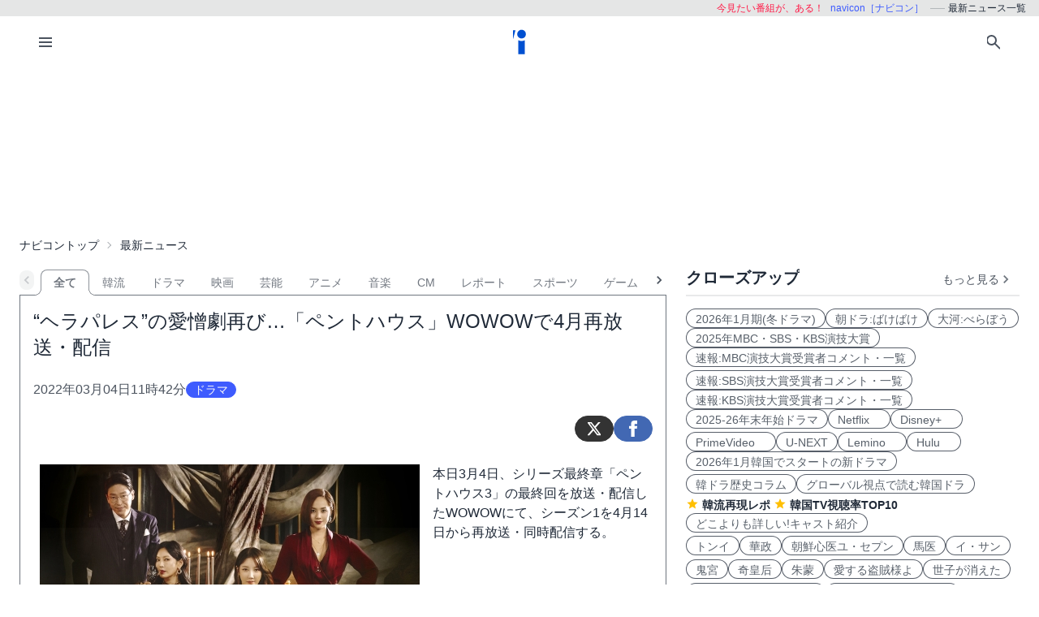

--- FILE ---
content_type: text/html; charset=UTF-8
request_url: https://navicon.jp/news/72512/
body_size: 13691
content:
<!DOCTYPE html>
<html lang="ja">

<head>
    <meta charset="utf-8">
<meta name="viewport" content="width=device-width, initial-scale=1.0, viewport-fit=cover">
<meta http-equiv="X-UA-Compatible" content="ie=edge">
<title>“ヘラパレス”の愛憎劇再び…「ペントハウス」WOWOWで4月再放送・配信 - ナビコン・ニュース</title>
<meta name="keywords" content="ニュース,最新,動画,ビデオ・オン・デマンド,VOD,配信,navicon,ナビコン">
<meta name="description" content="日本、韓国、中国、アジアなど海外のドラマ・映画、音楽（K-POP）、スポーツ、CMなどエンタメ、芸能最新情報を毎日発信しています。">
<meta name="robots" content="index,follow,max-image-preview:large">
<link rel="preconnect" href="https://navicon.jp">
<link rel="dns-prefetch" href="navicon.jp">
<link rel="preload" href="https://navicon.jp/img/svg/brand-navicon.svg" as="image">
<link rel="canonical" href="https://navicon.jp/news/72512/">
<!-- Google Tag Manager -->
<script>(function(w,d,s,l,i){w[l]=w[l]||[];w[l].push({'gtm.start':
new Date().getTime(),event:'gtm.js'});var f=d.getElementsByTagName(s)[0],
j=d.createElement(s),dl=l!='dataLayer'?'&l='+l:'';j.async=true;j.src=
'https://www.googletagmanager.com/gtm.js?id='+i+dl;f.parentNode.insertBefore(j,f);
})(window,document,'script','dataLayer','GTM-W7SSRKN');</script>
<!-- End Google Tag Manager -->    <link href="https://navicon.jp/css/styles.min.css?1766698861" rel="stylesheet" type="text/css">
<link href="https://navicon.jp/css/common.min.css?1725416118" rel="stylesheet" type="text/css">
<link rel="preload" href="https://navicon.jp/css/correction.css?1679812158" as="style" onload="this.onload=null;this.rel='stylesheet'">
<noscript><link href="https://navicon.jp/css/correction.css?1679812158" rel="stylesheet" type="text/css"></noscript>        <link rel="icon" type="image/vnd.microsoft.icon" href="https://navicon.jp/navicon.ico">
<meta property="og:image" content="https://navicon.jp/nimage2/072/512/pentohouse.jpg" />
<meta property="og:title" content="“ヘラパレス”の愛憎劇再び…「ペントハウス」WOWOWで4月再放送・配信" />
<meta property="og:description" content="本日3月4日、シリーズ最終章「ペントハウス3」の最終回を放送・配信したWOWOWにて、シーズン1を4月14日から再放送・同時配信する..." />
<meta name="twitter:card" content="summary_large_image" />
<meta name="twitter:site" content="@navicon" />
<meta name="twitter:image" content="https://navicon.jp/nimage2/072/512/pentohouse.jpg" /></head>

<body class="box-border bg-base-100 font-sans leading-normal tracking-normal scrollbar-hidden"
    style="visibility: hidden">
    <!-- Google Tag Manager (noscript) -->
<noscript><iframe src="https://www.googletagmanager.com/ns.html?id=GTM-W7SSRKN"
height="0" width="0" style="display:none;visibility:hidden"></iframe></noscript>
<!-- End Google Tag Manager (noscript) -->    	<div id="preflight" class="hidden w-full h-full bg-base-100 z-[999999] transition-all">
        <div role="status" class="flex w-full h-full justify-center items-center">
            <icon class="icon-navicon opacity-50" data-icon="humble" title="navicon［ナビコン］" aria-label="navicon［ナビコン］"></icon>
        </div>
    </div>
	<header id="globalHeader" class="flex flex-col items-center bg-base-100 w-full z-[9999] transition-all">
		<p id="catchPhrase" class="hidden md:flex justify-center lg:justify-end items-center h-5 w-full px-3 text-xs bg-base-300">
			<span class="px-1 text-secondary">今見たい番組が、ある！</span>
			<span class="px-1 text-primary">navicon［ナビコン］</span>
			<span class="px-1 text-base-content hidden lg:inline-block" data-prefix="hyphen">最新ニュース一覧</span>
		</p><!-- /#catchPhrase -->
		<div id="naviContainer" class="navbar container bg-base-100 mt-0">
			<div id="naviSubMenu" class="flex-none block">
				<label for="naviconDrawerToggle" class="btn btn-square btn-ghost">
					<icon class="icon-menu icon-xl"></icon>
				</label>
			</div><!-- /#naviSubMenu -->
			<div id="brandLogo" class="flex-1 flex justify-center">
				<a href="https://navicon.jp/" class="btn btn-link">
					<icon class="icon-navicon" data-icon="primary" title="navicon［ナビコン］" aria-label="navicon［ナビコン］" />
				</a>
			</div><!-- /#brandLogo -->
			<div id="naviMenu" class="flex-none flex flex-nowrap justify-end">
				<label id="searchBoxToggle" for="searchBox-modal" class="btn btn-square btn-ghost">
					<icon class="icon-search icon-xl"></icon>
				</label>
				<input type="checkbox" id="searchBox-modal" class="modal-toggle" />
					<label for="searchBox-modal" class="modal cursor-pointer z-[99999]">
		<label class="modal-box relative w-11/12 min-w-max" for="">
			<label for="searchBox-modal" class="btn btn-sm btn-ghost absolute right-2 top-2">
				<icon class="icon-times icon-lg"></icon>
			</label>
			<h3 class="text-lg font-bold px-4">番組を探す</h3>
			<div class="modalContent my-2 mx-4 min-h-max max-h-96 overflow-y-auto">
				<div class="flex flex-col justify-center items-start gap-4">
					<div class="mx-2 flex-none w-max">
						<select id="modalSelectBox1" onchange="navicon.shChange(this)" class="select select-bordered select-sm w-full max-w-xs">
							<option value="ナビコンニュース">ニュース</option>
<option value="ナビコンおすすめ">特集・２倍楽しむ</option>
<option value="韓流コーナー（韓ドラ）">韓国ドラマ</option>
<option value="" selected="selected">全て</option>
						</select>
					</div>
					<div class="mx-2 flex-none w-max">
						<select id="modalSelectBox2" onchange="navicon.redirectSearch(this)" class="select select-bordered select-sm w-full max-w-xs">
							<option value="全項目">全項目</option>
<option value="タイトル">タイトル</option>
<option value="スタッフ、キャスト">スタッフ、キャスト</option>
<option value="配信サイト">配信サイト</option>
						</select>
					</div>
					<div class="mx-2 flex-none w-11/12">
						<input type="text" id="modalSearchKeyword" placeholder="検索したいキーワード" value="" class="input input-bordered input-sm w-full max-w-xs">
					</div>
					<div class="mx-2 flex-none w-11/12 flex justify-start">
						<button id="modalSearchButton" class="btn btn-accent btn-sm flex flex-nowrap items-center gap-2" onclick="navicon.submitSearch(this)">
							<icon class="icon-search icon-lg icon-reverse"></icon>
							<span class="text-sm font-normal whitespace-nowrap">検索</span>
						</button>
					</div>
				</div>
				<form name="naviconsearch" id="naviconsearch" action="https://navicon.jp/search2.html" method="get">
					<input type="hidden" name="sc"  value="" />
					<input type="hidden" name="sc2" value="" />
					<input type="hidden" name="sw"  value="" />
				</form><!-- /#naviconsearch -->
			</div><!-- /.modalContent -->
		</label><!-- /.modal-box -->
	</label><!-- /.modal -->
			</div><!-- /#naviMenu -->
		</div><!-- /#naviContainer -->
	</header><!-- /#globalHeader -->
    <main id="mainContent" class="container my-0 mx-auto z-1 bg-base-100">

                <ad id="Banner728" content-type="adsbygoogle" include-script="head|//pagead2.googlesyndication.com/pagead/js/adsbygoogle.js||async" class="flex justify-center text-center" show-alt="false"><style>
    /*
    .mv-under_banner {
        display: block;
        width: 320px;
        height: 150px;
        margin: 0 auto;
    }
    @media (min-width: 501px) {
        .mv-under_banner {
            width: 468px;
            height: 200px;
        }
    }

    @media (min-width: 801px) {
        .mv-under_banner {
            width: 728px;
            height: 200px;
        }
    }
    */
    /* モバイル用（デフォルト） */
    .mv-under_banner {
        width: 360px;
        height: 100px;
    }

    /* タブレット用 */
    @media (min-width: 768px) {
        .mv-under_banner {
            width: 468px;
            height: 200px;
        }
    }

    /* PC用 */
    @media (min-width: 1024px) {
        .mv-under_banner {
            width: 728px;
            height: 200px;
        }
    }
</style>
<!--
<script async src="//pagead2.googlesyndication.com/pagead/js/adsbygoogle.js"></script>
<ins class="adsbygoogle mv-under_banner" data-ad-client="ca-pub-4582913068751622" data-ad-slot="5720720974"></ins>
<script>
    (adsbygoogle = window.adsbygoogle || []).push({});
</script>
-->
<script async src="https://pagead2.googlesyndication.com/pagead/js/adsbygoogle.js?client=ca-pub-4582913068751622"
    crossorigin="anonymous"></script>
<!-- DIS＿横長 -->
<ins class="adsbygoogle mv-under_banner" style="display:block" data-ad-client="ca-pub-4582913068751622"
    data-ad-slot="6041822219"></ins>
<script>
    (adsbygoogle = window.adsbygoogle || []).push({});
</script></ad>
        <div id="breadcrumbs" class="w-full py-2 px-2 lg:px-0 text-sm breadcrumbs">
            <ul>
<li><a href="https://navicon.jp">ナビコントップ</a></li>
<li class="bc current">最新ニュース</li>
</ul>        </div><!-- /#breadcrumbs -->

        <div id="layoutContainer" class="flex flex-wrap justify-between">

                        <div id="columnGroup-1" class="flex-1 order-1 w-full md:w-7/12 lg:w-2/3 pr-0 md:pr-6 space-y-5">

                		<div id="categoryTab" class="flex flex-nowrap w-full mt-3 space-x-0 scrollable-tabs">
		<div class="scrollable-tabs-prev">
			<a class="btn btn-ghost btn-xs align-middle p-0">
				<icon class="icon-arrow-left icon-lg"></icon>
			</a>
		</div>
		<div class="tabs flex-nowrap overflow-x-scroll overscroll-x-none scrollbar-hidden scroll-smooth">
			<a class="tab tab-lifted cursor-default w-0 px-1" disabled></a>
<a class="tab tab-lifted flex-none tab-active" href="#">全て</a>
<a class="tab tab-lifted flex-none" href="https://navicon.jp/han-news.html?top=han">韓流</a>
<a class="tab tab-lifted flex-none" href="https://navicon.jp/news/%E3%83%89%E3%83%A9%E3%83%9E/">ドラマ</a>
<a class="tab tab-lifted flex-none" href="https://navicon.jp/news/%E6%98%A0%E7%94%BB/">映画</a>
<a class="tab tab-lifted flex-none" href="https://navicon.jp/news/%E8%8A%B8%E8%83%BD/">芸能</a>
<a class="tab tab-lifted flex-none" href="https://navicon.jp/news/%E3%82%A2%E3%83%8B%E3%83%A1/">アニメ</a>
<a class="tab tab-lifted flex-none" href="https://navicon.jp/news/%E9%9F%B3%E6%A5%BD/">音楽</a>
<a class="tab tab-lifted flex-none" href="https://navicon.jp/news/CM/">CM</a>
<a class="tab tab-lifted flex-none" href="https://navicon.jp/search2.html?sc=%E3%83%8A%E3%83%93%E3%82%B3%E3%83%B3%E3%83%8B%E3%83%A5%E3%83%BC%E3%82%B9&sc2=%E3%82%BF%E3%82%A4%E3%83%88%E3%83%AB&sw=%E3%83%AC%E3%83%9D">レポート</a>
<a class="tab tab-lifted flex-none" href="https://navicon.jp/news/%E3%82%B9%E3%83%9D%E3%83%BC%E3%83%84/">スポーツ</a>
<a class="tab tab-lifted flex-none" href="https://navicon.jp/news/%E3%82%B2%E3%83%BC%E3%83%A0/">ゲーム</a>
<a class="tab tab-lifted flex-none" href="https://navicon.jp/news/%E3%81%9D%E3%81%AE%E4%BB%96/">その他</a>
		<a class="tab tab-lifted cursor-default w-0 px-1" disabled></a>
		</div>
		<div class="scrollable-tabs-next">
			<a class="btn btn-ghost btn-xs align-middle p-0">
				<icon class="icon-arrow-right icon-lg"></icon>
			</a>
		</div>
		</div><!-- #categoryTab -->                <div class="block-under-tab overflow-x-hidden" style="margin-top: 0;">
                    <div id="articleContent" class="overflow-x-hidden" style="overflow-x: hidden;">
<h1 class="articleTitle p-4 text-2xl">“ヘラパレス”の愛憎劇再び…「ペントハウス」WOWOWで4月再放送・配信</h1><!-- /.articleTitle -->
<div class="meta-info flex justify-between py-2 px-4 text-base-content">
<div class="flex content-center items-center gap-2"><span class="datetime text-base-content-80">2022年03月04日11時42分</span><span class="badge badge-md badge-primary">ドラマ</span></div>
</div><!-- /.meta-info -->
	<div class="social-links h-14 px-4 flex justify-end items-center gap-3">
		<a class="btn btn-circle btn-sm btn-twitter no-icon" href="https://x.com/intent/post?text=%E2%80%9C%E3%83%98%E3%83%A9%E3%83%91%E3%83%AC%E3%82%B9%E2%80%9D%E3%81%AE%E6%84%9B%E6%86%8E%E5%8A%87%E5%86%8D%E3%81%B3%E2%80%A6%E3%80%8C%E3%83%9A%E3%83%B3%E3%83%88%E3%83%8F%E3%82%A6%E3%82%B9%E3%80%8DWOWOW%E3%81%A74%E6%9C%88%E5%86%8D%E6%94%BE%E9%80%81%E3%83%BB%E9%85%8D%E4%BF%A1&url=https://navicon.jp/news/72512/" target="_blank" title="ツイート" aria-label="ツイート">
			<icon class="icon-twitter icon-lg icon-white"></icon>
		</a>
		<a class="btn btn-circle btn-sm btn-facebook no-icon" href="https://www.facebook.com/sharer?u=https://navicon.jp/news/72512/" target="_blank" rel="noopener" title="シェア" aria-label="シェア">
			<icon class="icon-facebook icon-lg icon-white"></icon>
		</a>
	</div><!-- /.social-links -->
<div class="articleText p-4">
<figure class="flex-none normal-image">
<img src="https://navicon.jp/nimage2/072/512/pentohouse.jpg"  decoding="async" />
<figcaption class="pt-2 text-xs text-base-content-80">(C)SBS</figcaption>
</figure>
<div class="clear-both md:hidden lg:hidden"></div>
<p>本日3月4日、シリーズ最終章「ペントハウス3」の最終回を放送・配信したWOWOWにて、シーズン1を4月14日から再放送・同時配信する。<br/><br/><script async src="https://pagead2.googlesyndication.com/pagead/js/adsbygoogle.js"></script><ins class="adsbygoogle"style="display:block; text-align:center;"data-ad-layout="in-article"data-ad-format="fluid"data-ad-client="ca-pub-4582913068751622"data-ad-slot="9825857393"></ins><script>(adsbygoogle = window.adsbygoogle || []).push({});</script><br/><br/><a href="https://navicon.jp/title104202/" target="_blank">「ペントハウス」</a>は、瞬間最高視聴率は31.1％を記録、富裕層の闇を描き、韓国で社会現象を巻き起こした衝撃作。最高級マンション、ヘラパレスを舞台に、完璧さの裏に潜んでいた残酷な素顔を見せる3家族の物語を描いたサスペンス復讐劇。<br/><br/>最終章の<a href="https://navicon.jp/title104282/" target="_blank">「ペントハウス3」</a>では、愛憎復讐劇を集結させる上で子供たちが大きな役割を担ったが、そんな彼らが高校受験を目指すシーズン1「ペントハウス」が今度は、WOWOWプライムにて4月14日から月～金曜の午後3時30分から再放送される。<br/><br/>最強、最悪の復讐劇を見逃した方はもちろん、既に視聴された方ももう一度「ペントハウス沼」にハマってみては？<br/><br/>シリーズは、<a href="https://navicon.jp/title99586/" target="_blank">「妻の誘惑」</a>で人気脚本家として脚光を浴び、発表する作品ごとに視聴者を衝撃に導くキム・スノクが、演出のチュ・ドンミンと<a href="https://navicon.jp/title103311/ " target="_blank">「皇后の品格」</a>に続き再びタッグを組み、墜落死や不倫など見る者を引き込むサスペンスドラマの定番素材を盛り込み、キム・スノクの脚本ならではの刺激的な素材を混ぜ合わせ緊張感を抱かせる本作はシーズン3まで続いた。⇒<a href="https://navicon.jp/search2.html?sc=%E9%9F%93%E6%B5%81%E3%82%B3%E3%83%BC%E3%83%8A%E3%83%BC%EF%BC%88%E9%9F%93%E3%83%89%E3%83%A9%EF%BC%89&sc2=%E3%82%BF%E3%82%A4%E3%83%88%E3%83%AB&sw=%E3%83%9A%E3%83%B3%E3%83%88%E3%83%8F%E3%82%A6%E3%82%B9&x=41&y=14" target="_blank">「ペントハウス」シリーズ紹介</a><br/><br/>この刺激的なストーリーを、<a href="https://navicon.jp/title97288/" target="_blank">「製パン王キム・タック」</a>のユジン、<a href="https://navicon.jp/title99784/" target="_blank">「IRIS-アイリス-」</a>のキム・ソヨン、<a href="https://navicon.jp/title100670/" target="_blank">「3度結婚する女」</a>のイ・ジア、<a href="https://navicon.jp/title102179/" target="_blank">「被告人」</a>のオム・ギジュン、<a href="https://navicon.jp/title102989/" target="_blank">「リターン-真相-」</a>のユン・ジョンフンとポン・テギュといった演技派俳優陣が演じた。<br/><br/>●<a href="https://navicon.jp/search2.html?sc=%E3%83%8A%E3%83%93%E3%82%B3%E3%83%B3%E3%83%8B%E3%83%A5%E3%83%BC%E3%82%B9&sc2=%E3%82%BF%E3%82%A4%E3%83%88%E3%83%AB&sw=WOWOW%E3%80%80%E3%83%9A%E3%83%B3%E3%83%88%E3%83%8F%E3%82%A6%E3%82%B9%E3%80%8D%E7%AC%AC&x=39&y=6" target="_blank">シーズン1各話のあらすじ</a><br/>　⇒<a href="https://navicon.jp/news/71794/" target="_blank">3分で読めるシーズン1まとめネタバレ</a><br/>●<a href="https://navicon.jp/search2.html?sc=%E3%83%8A%E3%83%93%E3%82%B3%E3%83%B3%E3%83%8B%E3%83%A5%E3%83%BC%E3%82%B9&sc2=%E3%82%BF%E3%82%A4%E3%83%88%E3%83%AB&sw=WOWOW%E3%80%80%E3%83%9A%E3%83%B3%E3%83%88%E3%83%8F%E3%82%A6%E3%82%B92%E3%80%8D%E7%AC%AC&x=0&y=0" target="_blank">シーズン2各話のあらすじ</a><br/>●<a href="https://navicon.jp/search2.html?sc=%E3%83%8A%E3%83%93%E3%82%B3%E3%83%B3%E3%83%8B%E3%83%A5%E3%83%BC%E3%82%B9&sc2=%E3%82%BF%E3%82%A4%E3%83%88%E3%83%AB&sw=WOWOW%E3%80%8C%E3%83%9A%E3%83%B3%E3%83%88%E3%83%8F%E3%82%A6%E3%82%B93%E3%80%8D%E7%AC%AC&x=0&y=0" target="_blank">シーズン3話のあらすじ</a><br/><br/><script language="javascript" src="//ad.jp.ap.valuecommerce.com/servlet/jsbanner?sid=2683345&pid=887176522"></script><noscript><a href="//ck.jp.ap.valuecommerce.com/servlet/referral?sid=2683345&pid=887176522" rel="nofollow"><img src="//ad.jp.ap.valuecommerce.com/servlet/gifbanner?sid=2683345&pid=887176522" border="0"></a></noscript><br/><br/><strong>■あらすじ</strong><br/>ソウルの高級住宅地にそびえる100階建てのタワーマンション“ヘラパレス”。華やかなパーティーが開催され、花火が打ち上がる夜、一人の女性が転落する。<br/>遡ること2ヶ月前。一般家庭に育ったロナ（キム・ヒョンス）は財閥の子息たちが通うチョンア芸術高校の声楽科に進もうとするが、母の大反対にあう。実は母のユニ（ユジン）も高校生の頃同じ夢を抱きつつ、同級生で財閥の娘のソジン（キム・ソヨン）に首を傷つけられ夢を絶たれたのだった。そうとは知らないロナは声楽教師となったソジンのレッスンを受けようと直談判し、ソジンとユニは再会を果たす。その後自身と同じくロナが退学を迫られ、ユニは娘のために教師や保護者に宣戦布告し、娘の夢を後押しすることに。そしてロナは声楽科に合格するが、そこにはソジンの娘や、“ヘラパレス”のクイーンと呼ばれるスリョン（イ・ジア）の娘などもいた。欲望渦巻くヘラパレスで激しい闘いが幕を開ける―。<br/><br/><strong>■スタッフ</strong><br/>演出：チュ・ドンミン<br/>脚本：キム・スノク<br/><br/><strong>■キャスト</strong><br/>オ・ユニ役：ユジン<br/>シム・スリョン役：イ・ジア<br/>チョン・ソジン役：キム・ソヨン<br/>チュ・ダンテ役：オム・ギジュン<br/>カン・マリ役：シン・ウンギョン<br/>イ・ギュジン役：ポン・テギュ<br/>ハ・ユンチョル役：ユン・ジョンフン<br/>ク・ホドン役：パク・ウンソク<br/>マ・ドゥギ役：ハ・ドグォン<br/>ほか<br/><br/>◇<a href="https://www.wowow.co.jp/detail/172277/" target="_blank">WOWOW「ペントハウス」番組サイト</a><br/>　2022年4月14日スタート 月-金15：30-16：30 再放送<br/>　2021年12月22日～2022年1月25日　月-金 08：30-09：45<br/>◇<a href="https://t.felmat.net/fmcl?ak=Q2708H.1.W54028O.E762260" target="_blank" rel="nofollow noopener">映画・スポーツ・海外ドラマみるならWOWOW</a><img src="https://t.felmat.net/fmimp/Q2708H.W54028O.E762260" width="1" height="1" alt="" style="border:none;" /><br/><br/><a href="http://navicon.jp/article/10031/"_blank"><img style="margin:0;padding:0;float:none;" src="http://navicon.jp/imgmgr/001/217/kandoraTOP.jpg" alt="kandoratop"/></span></img></a><a href="https://navicon.jp/title104202/"_blank">【作品詳細】</a><a href="https://navicon.jp/search2.html?sc=%E3%83%8A%E3%83%93%E3%82%B3%E3%83%B3%E3%83%8B%E3%83%A5%E3%83%BC%E3%82%B9&sc2=%E3%82%BF%E3%82%A4%E3%83%88%E3%83%AB&sw=%E3%80%8C%E3%83%9A%E3%83%B3%E3%83%88%E3%83%8F%E3%82%A6%E3%82%B9%E3%80%8D&x=6&y=14"_blank">【関連・各話のあらすじ】</a><br/><br/><script async src="//pagead2.googlesyndication.com/pagead/js/adsbygoogle.js"></script><ins class="adsbygoogle"style="display:block"data-ad-format="autorelaxed"data-ad-client="ca-pub-4582913068751622"data-ad-slot="2046126644"></ins><script>;</script></p>
<div class="clear-both"></div>
<ad id="BannerNew336x280" content-type="adsbygoogle" include-script="" class="flex justify-center text-center w-full" style="min-width: 336px; min-height: 280px; height: max-content;" show-alt="false"><script async src="https://pagead2.googlesyndication.com/pagead/js/adsbygoogle.js?client=ca-pub-4582913068751622"
    crossorigin="anonymous"></script>
<!-- dai -->
<ins class="adsbygoogle" style="display:block" data-ad-client="ca-pub-4582913068751622" data-ad-slot="2867746174"
    data-ad-format="auto" data-full-width-responsive="true"></ins>
<script>
    (adsbygoogle = window.adsbygoogle || []).push({});
</script></ad>
</div>
	<div class="social-links h-14 px-4 flex justify-end items-center gap-3">
		<a class="btn btn-circle btn-sm btn-twitter no-icon" href="https://x.com/intent/post?text=%E2%80%9C%E3%83%98%E3%83%A9%E3%83%91%E3%83%AC%E3%82%B9%E2%80%9D%E3%81%AE%E6%84%9B%E6%86%8E%E5%8A%87%E5%86%8D%E3%81%B3%E2%80%A6%E3%80%8C%E3%83%9A%E3%83%B3%E3%83%88%E3%83%8F%E3%82%A6%E3%82%B9%E3%80%8DWOWOW%E3%81%A74%E6%9C%88%E5%86%8D%E6%94%BE%E9%80%81%E3%83%BB%E9%85%8D%E4%BF%A1&url=https://navicon.jp/news/72512/" target="_blank" title="ツイート" aria-label="ツイート">
			<icon class="icon-twitter icon-lg icon-white"></icon>
		</a>
		<a class="btn btn-circle btn-sm btn-facebook no-icon" href="https://www.facebook.com/sharer?u=https://navicon.jp/news/72512/" target="_blank" rel="noopener" title="シェア" aria-label="シェア">
			<icon class="icon-facebook icon-lg icon-white"></icon>
		</a>
	</div><!-- /.social-links -->
</div><!-- /#articleContent -->
<script type="application/ld+json">
{
  "@context": "https://schema.org",
  "@type": "NewsArticle",
  "headline": "“ヘラパレス”の愛憎劇再び…「ペントハウス」WOWOWで4月再放送・配信",
  "datePublished": "2022-03-04T11:42:00+09:00",
  "dateModified": "2022-04-24T17:51:00+09:00",
  "author": {
    "@type": "Organization",
    "name": "NAVICON",
    "url": "https://navicon.jp/"
  },
  "publisher": {
    "@type": "Organization",
    "name": "NAVICON",
    "logo": {
      "@type": "ImageObject",
      "url": "https://navicon.jp/assets/svg/brand-navicon.svg"
    }
  },
  "image": "https://navicon.jp/nimage2/072/512/pentohouse.jpg",
  "description": "本日3月4日、シリーズ最終章「ペントハウス3」の最終回を放送・配信したWOWOWにて、シーズン1を4月14日から再放送・同時配信する。",
  "mainEntityOfPage": {
    "@type": "WebPage",
    "@id": "https://navicon.jp/news/72512/"
  }
}
</script>
                    	<div id="pagenationNewsCategoryTop" class="pb-4 flex justify-center items-end">
		<div class="flex-1 flex flex-col items-center">
<p class="flex-1 pagenavi-text order-first text-sm text-center"><var>94018</var>件中<var>1</var>～<var>15</var>件を表示しています。</p>
<div class="btn-group order-none items-center" data-base-url="/news/72512/p{num}/#globalHeader">
<button tabindex="100" value="1" class="btn btn-sm whitespace-nowrap px-1"><icon class="icon-double-arrow-left icon-lg icon-hover icon-base-content-75"></icon></button>
<button tabindex="101" value="1" class="btn btn-sm whitespace-nowrap btn-active">1</button>
<button tabindex="102" value="2" class="btn btn-sm whitespace-nowrap">2</button>
<button tabindex="103" value="3" class="btn btn-sm whitespace-nowrap">3</button>
<button tabindex="-1"  value="" class="btn btn-sm whitespace-nowrap px-1 btn-disabled"><icon class="icon-dot-horizontal icon-lg icon-base-content-25"></icon></button>
<button tabindex="104" value="4" class="btn btn-sm whitespace-nowrap">4</button>
<button tabindex="105" value="5" class="btn btn-sm whitespace-nowrap">5</button>
<button tabindex="106" value="6" class="btn btn-sm whitespace-nowrap">6</button>
<button tabindex="107" value="7" class="btn btn-sm whitespace-nowrap">7</button>
<button tabindex="108" value="8" class="btn btn-sm whitespace-nowrap">8</button>
<button tabindex="109" value="9" class="btn btn-sm whitespace-nowrap">9</button>
<button tabindex="110" value="10" class="btn btn-sm whitespace-nowrap">10</button>
<button tabindex="111" value="11" class="btn btn-sm whitespace-nowrap px-1"><icon class="icon-double-arrow-right icon-lg icon-hover icon-base-content-75"></icon></button>
</div><!-- /.btn-group -->
		</div>
	</div><!-- /#pagenationNewsCategoryTop -->
                    <div id="newsList" class="">
                        <ul class="list my-4 border-solid border-t">
<li><a href="https://navicon.jp/news/64507/" class="flex flex-col content-start">
<div class="flex flex-nowrap justify-between content-start w-full">
<figure class="flex-none thumbnail w-24 rounded">
<img src="https://navicon.jp/nimage2/064/507/80-46 300.jpg" loading="lazy" />
</figure>
<h3 class="flex-1 font-semibold">BS11「明蘭～才媛の春～」第46-50話あらすじ：残党の粛清～毒婦の執念｜予告動画</h3>
</div>
<div class="flex flex-nowrap justify-between items-center content-center w-full">
<div class="badge badge-primary badge-sm self-center">ドラマ</div>
<div class="flex-1 pt-2 pr-2 text-sm text-base-content-50 text-right">[13時30分]</div>
</div>
</a></li>
<li><a href="https://navicon.jp/news/59965/" class="flex flex-col content-start">
<div class="flex flex-nowrap justify-between content-start w-full">
<figure class="flex-none thumbnail w-24 rounded">
<img src="https://navicon.jp/nimage2/059/965/80-hojyun.jpg" loading="lazy" />
</figure>
<h3 class="flex-1 font-semibold">テレビ愛知「ホジュン～伝説の心医～」第16-20話あらすじ：屈辱の日々と生涯の師との出会い｜予告動画</h3>
</div>
<div class="flex flex-nowrap justify-between items-center content-center w-full">
<div class="badge badge-primary badge-sm self-center">ドラマ</div>
<div class="flex-1 pt-2 pr-2 text-sm text-base-content-50 text-right">[13時20分]</div>
</div>
</a></li>
<li><a href="https://navicon.jp/news/50090/" class="flex flex-col content-start">
<div class="flex flex-nowrap justify-between content-start w-full">
<figure class="flex-none thumbnail w-24 rounded">
<img src="https://navicon.jp/nimage2/050/090/80-kikougou_39.jpg" loading="lazy" />
</figure>
<h3 class="flex-1 font-semibold">BS日テレ「奇皇后」第39-40話：秘密資金～丞相の大望！あらすじ・見どころ・写真・豆知識</h3>
</div>
<div class="flex flex-nowrap justify-between items-center content-center w-full">
<div class="badge badge-primary badge-sm self-center">ドラマ</div>
<div class="flex-1 pt-2 pr-2 text-sm text-base-content-50 text-right">[13時00分]</div>
</div>
</a></li>
<li><a href="https://navicon.jp/news/95310/" class="flex flex-col content-start">
<div class="flex flex-nowrap justify-between content-start w-full">
<figure class="flex-none thumbnail w-24 rounded">
<img src="https://navicon.jp/nimage2/095/310/80-renka.jpg" loading="lazy" />
</figure>
<h3 class="flex-1 font-semibold">【あすから】ジュー・ジンイー×グオ・ジュンチェンW主演「恋華（れんか）」再放送（全話あらすじ）</h3>
</div>
<div class="flex flex-nowrap justify-between items-center content-center w-full">
<div class="badge badge-primary badge-sm self-center">ドラマ</div>
<div class="flex-1 pt-2 pr-2 text-sm text-base-content-50 text-right">[12時46分]</div>
</div>
</a></li>
<li><a href="https://navicon.jp/news/95309/" class="flex flex-col content-start">
<div class="flex flex-nowrap justify-between content-start w-full">
<figure class="flex-none thumbnail w-24 rounded">
<img src="https://navicon.jp/nimage2/095/309/80-CAPT2(2).jpg" loading="lazy" />
</figure>
<h3 class="flex-1 font-semibold">「復讐代行人3～模範タクシー～」Lemino全話配信記念、ドラマオリジナル“模範タクシー”が都内を運行</h3>
</div>
<div class="flex flex-nowrap justify-between items-center content-center w-full">
<div class="badge badge-primary badge-sm self-center">芸能</div>
<div class="flex-1 pt-2 pr-2 text-sm text-base-content-50 text-right">[12時22分]</div>
</div>
</a></li>
<li><a href="https://navicon.jp/news/95308/" class="flex flex-col content-start">
<div class="flex flex-nowrap justify-between content-start w-full">
<figure class="flex-none thumbnail w-24 rounded">
<img src="https://navicon.jp/nimage2/095/308/80-CAPT2.jpg" loading="lazy" />
</figure>
<h3 class="flex-1 font-semibold">「子供ができました」チェ・ジニョク＆オ・ヨンソ　先妊娠、先恋愛？“重すぎないのがいい”と視聴者から好評　【第1話第2話】</h3>
</div>
<div class="flex flex-nowrap justify-between items-center content-center w-full">
<div class="badge badge-primary badge-sm self-center">ドラマ</div>
<div class="flex-1 pt-2 pr-2 text-sm text-base-content-50 text-right">[11時26分]</div>
</div>
</a></li>
<li><a href="https://navicon.jp/news/95307/" class="flex flex-col content-start">
<div class="flex flex-nowrap justify-between content-start w-full">
<figure class="flex-none thumbnail w-24 rounded">
<img src="https://navicon.jp/nimage2/095/307/80-6.jpg" loading="lazy" />
</figure>
<h3 class="flex-1 font-semibold">「愛する盗賊様よ」ナム・ジヒョン×ムン・サンミン、魂が元の体に…予測不可能な展開で視聴率6.9％【第6話】</h3>
</div>
<div class="flex flex-nowrap justify-between items-center content-center w-full">
<div class="badge badge-primary badge-sm self-center">ドラマ</div>
<div class="flex-1 pt-2 pr-2 text-sm text-base-content-50 text-right">[10時42分]</div>
</div>
</a></li>
<li><a href="https://navicon.jp/news/95306/" class="flex flex-col content-start">
<div class="flex flex-nowrap justify-between content-start w-full">
<figure class="flex-none thumbnail w-24 rounded">
<img src="https://navicon.jp/nimage2/095/306/80-Picture0191.jpg" loading="lazy" />
</figure>
<h3 class="flex-1 font-semibold">視聴率13.3%「リブート」松山ケンイチから鈴木亮平に徐々に変わってゆく演技に脱帽【第1話ネタバレと第2話予告】</h3>
</div>
<div class="flex flex-nowrap justify-between items-center content-center w-full">
<div class="badge badge-primary badge-sm self-center">ドラマ</div>
<div class="flex-1 pt-2 pr-2 text-sm text-base-content-50 text-right">[10時39分]</div>
</div>
</a></li>
<li><a href="https://navicon.jp/news/95305/" class="flex flex-col content-start">
<div class="flex flex-nowrap justify-between content-start w-full">
<figure class="flex-none thumbnail w-24 rounded">
<img src="https://navicon.jp/nimage2/095/305/80-CAPT0007.jpg" loading="lazy" />
</figure>
<h3 class="flex-1 font-semibold">パク・ミニョン、“愛すれば死ぬ女”に挑戦　tvN新ドラマ「セイレーン」ティーザー解禁、3月2日放送開始</h3>
</div>
<div class="flex flex-nowrap justify-between items-center content-center w-full">
<div class="badge badge-primary badge-sm self-center">ドラマ</div>
<div class="flex-1 pt-2 pr-2 text-sm text-base-content-50 text-right">[10時00分]</div>
</div>
</a></li>
<li><a href="https://navicon.jp/news/95304/" class="flex flex-col content-start">
<div class="flex flex-nowrap justify-between content-start w-full">
<figure class="flex-none thumbnail w-24 rounded">
<img src="https://navicon.jp/nimage2/095/304/80-toyotomi.jpg" loading="lazy" />
</figure>
<h3 class="flex-1 font-semibold">NHK大河「豊臣兄弟！」秀吉の“草履エピ”新解釈　兄弟の機転に信長も注目　第3話ネタバレ第4話予告</h3>
</div>
<div class="flex flex-nowrap justify-between items-center content-center w-full">
<div class="badge badge-primary badge-sm self-center">ドラマ</div>
<div class="flex-1 pt-2 pr-2 text-sm text-base-content-50 text-right">[09時45分]</div>
</div>
</a></li>
<li><a href="https://navicon.jp/news/95303/" class="flex flex-col content-start">
<div class="flex flex-nowrap justify-between content-start w-full">
<figure class="flex-none thumbnail w-24 rounded">
<img src="https://navicon.jp/nimage2/095/303/80-nitiyou.jpg" loading="lazy" />
</figure>
<h3 class="flex-1 font-semibold">【1月18日視聴率TOP10】「華麗な日々」20％目前　「愛する盗賊様よ」6.9％、「Missホン」「子供ができました」も上向き</h3>
</div>
<div class="flex flex-nowrap justify-between items-center content-center w-full">
<div class="badge badge-primary badge-sm self-center">ドラマ</div>
<div class="flex-1 pt-2 pr-2 text-sm text-base-content-50 text-right">[09時07分]</div>
</div>
</a></li>
<li><a href="https://navicon.jp/news/95283/" class="flex flex-col content-start">
<div class="flex flex-nowrap justify-between content-start w-full">
<figure class="flex-none thumbnail w-24 rounded">
<img src="https://navicon.jp/nimage2/095/283/80-bijyo.jpg" loading="lazy" />
</figure>
<h3 class="flex-1 font-semibold">テレ東「美女と純情男」第36-40話：記憶を取り戻さないままピルスンと別れたジヨン</h3>
</div>
<div class="flex flex-nowrap justify-between items-center content-center w-full">
<div class="badge badge-primary badge-sm self-center">ドラマ</div>
<div class="flex-1 pt-2 pr-2 text-sm text-base-content-50 text-right">[08時15分]</div>
</div>
</a></li>
<li><a href="https://navicon.jp/news/95301/" class="flex flex-col content-start">
<div class="flex flex-nowrap justify-between content-start w-full">
<figure class="flex-none thumbnail w-24 rounded">
<img src="https://navicon.jp/nimage2/095/301/80-468_18.jpg" loading="lazy" />
</figure>
<h3 class="flex-1 font-semibold">「恋の通訳、できますか？」舞台はカナダへ！コ・ユンジョンとキム・ソンホ、福士蒼汰の三角関係の行方は？【第3・4話】</h3>
</div>
<div class="flex flex-nowrap justify-between items-center content-center w-full">
<div class="badge badge-primary badge-sm self-center">ドラマ</div>
<div class="flex-1 pt-2 pr-2 text-sm text-base-content-50 text-right">[01月18日22時55分]</div>
</div>
</a></li>
<li><a href="https://navicon.jp/news/95300/" class="flex flex-col content-start">
<div class="flex flex-nowrap justify-between content-start w-full">
<figure class="flex-none thumbnail w-24 rounded">
<img src="https://navicon.jp/nimage2/095/300/80-IMG_0020.jpeg" loading="lazy" />
</figure>
<h3 class="flex-1 font-semibold">NHKBS「世子が消えた」第3話：EXO・スホの“3段階感情変化”演技に注目｜ネタバレなし</h3>
</div>
<div class="flex flex-nowrap justify-between items-center content-center w-full">
<div class="badge badge-primary badge-sm self-center">ドラマ</div>
<div class="flex-1 pt-2 pr-2 text-sm text-base-content-50 text-right">[01月18日21時55分]</div>
</div>
</a></li>
<li><a href="https://navicon.jp/news/95299/" class="flex flex-col content-start">
<div class="flex flex-nowrap justify-between content-start w-full">
<figure class="flex-none thumbnail w-24 rounded">
<img src="https://navicon.jp/nimage2/095/299/80-taiga9.jpg" loading="lazy" />
</figure>
<h3 class="flex-1 font-semibold">大河ドラマ「豊臣兄弟！」寧々役・浜辺美波、直役・白石聖がコメント</h3>
</div>
<div class="flex flex-nowrap justify-between items-center content-center w-full">
<div class="badge badge-primary badge-sm self-center">ドラマ</div>
<div class="flex-1 pt-2 pr-2 text-sm text-base-content-50 text-right">[01月18日20時45分]</div>
</div>
</a></li>
</ul><!-- /.list -->                    </div><!-- /#newsList -->

                    	<div id="pagenationNewsCategoryBottom" class="pt-4 flex justify-center items-end">
		<div class="flex-1 flex flex-col items-center">
<p class="flex-1 pagenavi-text order-last text-sm text-center"><var>94018</var>件中<var>1</var>～<var>15</var>件を表示しています。</p>
<div class="btn-group order-none items-center" data-base-url="/news/72512/p{num}/#globalHeader">
<button tabindex="100" value="1" class="btn btn-sm whitespace-nowrap px-1"><icon class="icon-double-arrow-left icon-lg icon-hover icon-base-content-75"></icon></button>
<button tabindex="101" value="1" class="btn btn-sm whitespace-nowrap btn-active">1</button>
<button tabindex="102" value="2" class="btn btn-sm whitespace-nowrap">2</button>
<button tabindex="103" value="3" class="btn btn-sm whitespace-nowrap">3</button>
<button tabindex="-1"  value="" class="btn btn-sm whitespace-nowrap px-1 btn-disabled"><icon class="icon-dot-horizontal icon-lg icon-base-content-25"></icon></button>
<button tabindex="104" value="4" class="btn btn-sm whitespace-nowrap">4</button>
<button tabindex="105" value="5" class="btn btn-sm whitespace-nowrap">5</button>
<button tabindex="106" value="6" class="btn btn-sm whitespace-nowrap">6</button>
<button tabindex="107" value="7" class="btn btn-sm whitespace-nowrap">7</button>
<button tabindex="108" value="8" class="btn btn-sm whitespace-nowrap">8</button>
<button tabindex="109" value="9" class="btn btn-sm whitespace-nowrap">9</button>
<button tabindex="110" value="10" class="btn btn-sm whitespace-nowrap">10</button>
<button tabindex="111" value="11" class="btn btn-sm whitespace-nowrap px-1"><icon class="icon-double-arrow-right icon-lg icon-hover icon-base-content-75"></icon></button>
</div><!-- /.btn-group -->
		</div>
	</div><!-- /#pagenationNewsCategoryBottom -->                </div>

            </div><!-- /#columnGroup-1 -->

                        <div id="columnGroup-2" class="flex-none order-2 w-full md:w-5/12 lg:w-1/3 flex flex-col space-y-5">

                			<div id="closeupSection" class="pr-0 md:pr-2 lg:pr-0">
				<h3 class="mt-2 flex justify-between content-end items-end ml-1 md:ml-0">
					<span class="text-base-content text-xl font-semibold truncate">クローズアップ</span>
					<a class="btn btn-ghost btn-xs flex items-center" href="https://navicon.jp/article/10036/">
						<span class="font-thin text-base-content-80 text-sm">もっと見る</span>
						<icon class="icon-arrow-right icon-lg opacity-80"></icon>
					</a>
				</h3>
				<div class="divider mt-0 mb-2"></div>
				<ul id="closeupItems" class="px-2 md:px-0 space-y-2 md:space-y-1">
<li class="inline-flex flex-wrap gap-2 md:gap-1">
<a class="badge badge-outline badge-lg" href="/search2.html?sc=%E3%83%8A%E3%83%93%E3%82%B3%E3%83%B3%E3%83%8B%E3%83%A5%E3%83%BC%E3%82%B9&sc2=%E3%82%BF%E3%82%A4%E3%83%88%E3%83%AB&sw=2026%E5%86%AC%E3%83%89%E3%83%A9%E3%83%9E" onfocus="this.blur();">2026年1月期(冬ドラマ)</a>
<a class="badge badge-outline badge-lg" href="/news/93585/" onfocus="this.blur();">朝ドラ:ばけばけ</a>
<a class="badge badge-outline badge-lg" href="/news/89553/" onfocus="this.blur();">大河:べらぼう</a>
<a class="badge badge-outline badge-lg" href="/news/95030/" onfocus="this.blur();">2025年MBC・SBS・KBS演技大賞</a>
<a class="badge badge-outline badge-lg" href="/search2.html?sc=%E3%83%8A%E3%83%93%E3%82%B3%E3%83%B3%E3%83%8B%E3%83%A5%E3%83%BC%E3%82%B9&sc2=%E3%82%BF%E3%82%A4%E3%83%88%E3%83%AB&sw=%E9%80%9F%E5%A0%B1+MBC%E6%BC%94%E6%8A%80%E5%A4%A7%E8%B3%9E" onfocus="this.blur();">速報:MBC演技大賞受賞者コメント・一覧</a>
</li>
<li class="inline-flex flex-wrap gap-2 md:gap-1">
<a class="badge badge-outline badge-lg" href="/search2.html?sc=%E3%83%8A%E3%83%93%E3%82%B3%E3%83%B3%E3%83%8B%E3%83%A5%E3%83%BC%E3%82%B9&sc2=%E3%82%BF%E3%82%A4%E3%83%88%E3%83%AB&sw=%E9%80%9F%E5%A0%B1+SBS%E6%BC%94%E6%8A%80%E5%A4%A7%E8%B3%9E" onfocus="this.blur();">速報:SBS演技大賞受賞者コメント・一覧</a>
<a class="badge badge-outline badge-lg" href="/search2.html?sc=%E3%83%8A%E3%83%93%E3%82%B3%E3%83%B3%E3%83%8B%E3%83%A5%E3%83%BC%E3%82%B9&sc2=%E3%82%BF%E3%82%A4%E3%83%88%E3%83%AB&sw=%E9%80%9F%E5%A0%B1+KBS%E6%BC%94%E6%8A%80%E5%A4%A7%E8%B3%9E" onfocus="this.blur();">速報:KBS演技大賞受賞者コメント・一覧</a>
<a class="badge badge-outline badge-lg" href="/search2.html?sc=%E3%83%8A%E3%83%93%E3%82%B3%E3%83%B3%E3%83%8B%E3%83%A5%E3%83%BC%E3%82%B9&sc2=%E5%85%A8%E9%A0%85%E7%9B%AE&sw=2025-26%E5%B9%B4%E6%9C%AB%E5%B9%B4%E5%A7%8B" onfocus="this.blur();">2025-26年末年始ドラマ</a>
<a class="badge badge-outline badge-lg" href="/all/p1/cs/Netflix%25EF%25BC%2588%25E9%259F%2593%25E5%259B%25BD%25E3%2583%2589%25E3%2583%25A9%25E3%2583%259E%25E3%2583%25BB%25E3%2582%25AA%25E3%2583%25AA%25E3%2582%25B8%25E3%2583%258A%25E3%2583%25AB%25EF%25BC%2589/0/" onfocus="this.blur();">Netflix　</a>
<a class="badge badge-outline badge-lg" href="/all/p1/cs/Disney%2BPlus%25EF%25BC%2588%25E9%259F%2593%25E5%259B%25BD%25E3%2583%2589%25E3%2583%25A9%25E3%2583%259E%25E3%2583%25BB%25E3%2582%25AA%25E3%2583%25AA%25E3%2582%25B8%25E3%2583%258A%25E3%2583%25AB%25EF%25BC%2589/0/" onfocus="this.blur();">Disney+　</a>
</li>
<li class="inline-flex flex-wrap gap-2 md:gap-1">
<a class="badge badge-outline badge-lg" href="/all/p1/cs/Prime%2BVideo%25EF%25BC%2588%25E9%259F%2593%25E5%259B%25BD%25E3%2583%2589%25E3%2583%25A9%25E3%2583%259E%25E3%2583%25BB%25E7%258B%25AC%25E5%258D%25A0%25E9%2585%258D%25E4%25BF%25A1%25EF%25BC%2589/0/" onfocus="this.blur();">PrimeVideo　</a>
<a class="badge badge-outline badge-lg" href="/all/p1/cs/U-NEXT%25EF%25BC%2588%25E9%259F%2593%25E5%259B%25BD%25E3%2583%2589%25E3%2583%25A9%25E3%2583%259E%25E3%2583%25BB%25E7%258B%25AC%25E5%258D%25A0%25E9%2585%258D%25E4%25BF%25A1%25EF%25BC%2589/0/" onfocus="this.blur();">U-NEXT</a>
<a class="badge badge-outline badge-lg" href="/all/p1/cs/Lemino%25EF%25BC%2588%25E9%259F%2593%25E5%259B%25BD%25E3%2583%2589%25E3%2583%25A9%25E3%2583%259E%25E3%2583%25BB%25E7%258B%25AC%25E5%258D%25A0%25E9%2585%258D%25E4%25BF%25A1%25EF%25BC%2589/0/" onfocus="this.blur();">Lemino　</a>
<a class="badge badge-outline badge-lg" href="/all/p1/cs/Hulu%25EF%25BC%2588%25E9%259F%2593%25E5%259B%25BD%25E3%2583%2589%25E3%2583%25A9%25E3%2583%259E%25E3%2583%25BB%25E7%258B%25AC%25E5%258D%25A0%25E9%2585%258D%25E4%25BF%25A1%25EF%25BC%2589/0/" onfocus="this.blur();">Hulu　</a>
<a class="badge badge-outline badge-lg" href="/news/94910/" onfocus="this.blur();">2026年1月韓国でスタートの新ドラマ</a>
</li>
<li class="inline-flex flex-wrap gap-2 md:gap-1">
<a class="badge badge-outline badge-lg" href="/search2.html?sc=%E3%83%8A%E3%83%93%E3%82%B3%E3%83%B3%E3%83%8B%E3%83%A5%E3%83%BC%E3%82%B9&sc2=%E3%82%BF%E3%82%A4%E3%83%88%E3%83%AB&sw=%E3%80%90%E9%9F%93%E3%83%89%E3%83%A9%E3%80%80%E3%82%B3%E3%83%A9%E3%83%A0" onfocus="this.blur();">韓ドラ歴史コラム</a>
<a class="badge badge-outline badge-lg" href="/search2.html?sc=%E3%83%8A%E3%83%93%E3%82%B3%E3%83%B3%E3%83%8B%E3%83%A5%E3%83%BC%E3%82%B9&sc2=%E5%85%A8%E9%A0%85%E7%9B%AE&sw=%E3%82%B0%E3%83%AD%E3%83%BC%E3%83%90%E3%83%AB%E8%A6%96%E7%82%B9%E3%81%A7%E8%AA%AD%E3%82%80%E9%9F%93%E5%9B%BD%E3%83%89%E3%83%A9" onfocus="this.blur();">グローバル視点で読む韓国ドラ</a>
<label class="flex items-center">
<icon class="icon-star"></icon>
<a class="link link-hover mx-1 pt-1" href="/article/10005/" onfocus="this.blur();">韓流再現レポ</a>
</label>
<label class="flex items-center">
<icon class="icon-star"></icon>
<a class="link link-hover mx-1 pt-1" href="/search2.html?sc=%E3%83%8A%E3%83%93%E3%82%B3%E3%83%B3%E3%83%8B%E3%83%A5%E3%83%BC%E3%82%B9&sc2=%E3%82%BF%E3%82%A4%E3%83%88%E3%83%AB&sw=%E8%A6%96%E8%81%B4%E7%8E%87%E3%80%80TOP10%E3%80%91" onfocus="this.blur();">韓国TV視聴率TOP10</a>
</label>
<a class="badge badge-outline badge-lg" href="/search2.html?sc=%E3%83%8A%E3%83%93%E3%82%B3%E3%83%B3%E3%83%8B%E3%83%A5%E3%83%BC%E3%82%B9&sc2=%E3%82%BF%E3%82%A4%E3%83%88%E3%83%AB&sw=%E3%81%A9%E3%81%93%E3%82%88%E3%82%8A%E3%82%82%E8%A9%B3%E3%81%97%E3%81%84" onfocus="this.blur();">どこよりも詳しい!キャスト紹介</a>
</li>
<li class="inline-flex flex-wrap gap-2 md:gap-1">
<a class="badge badge-outline badge-lg" href="/osusume/tid96864/" onfocus="this.blur();">トンイ</a>
<a class="badge badge-outline badge-lg" href="/osusume/tid101058/" onfocus="this.blur();">華政</a>
<a class="badge badge-outline badge-lg" href="/osusume/tid104653/" onfocus="this.blur();">朝鮮心医ユ・セプン</a>
<a class="badge badge-outline badge-lg" href="/osusume/tid98783/" onfocus="this.blur();">馬医</a>
<a class="badge badge-outline badge-lg" href="/osusume/tid93397/" onfocus="this.blur();">イ・サン</a>
</li>
<li class="inline-flex flex-wrap gap-2 md:gap-1">
<a class="badge badge-outline badge-lg" href="/osusume/tid104805/" onfocus="this.blur();">鬼宮</a>
<a class="badge badge-outline badge-lg" href="/osusume/tid100584/" onfocus="this.blur();">奇皇后</a>
<a class="badge badge-outline badge-lg" href="/osusume/tid97941/" onfocus="this.blur();">朱蒙</a>
<a class="badge badge-outline badge-lg" href="/osusume/tid104907/" onfocus="this.blur();">愛する盗賊様よ</a>
<a class="badge badge-outline badge-lg" href="/osusume/tid104692/" onfocus="this.blur();">世子が消えた</a>
</li>
<li class="inline-flex flex-wrap gap-2 md:gap-1">
<a class="badge badge-outline badge-lg" href="/osusume/tid104911/" onfocus="this.blur();">恋の通訳、できますか?</a>
<a class="badge badge-outline badge-lg" href="/osusume/tid104908/" onfocus="this.blur();">Missホンは潜入調査中</a>
<a class="badge badge-outline badge-lg" href="/osusume/tid104900/" onfocus="this.blur();">二度目の裁判</a>
<a class="badge badge-outline badge-lg" href="/title104915/" onfocus="this.blur();">子供ができました</a>
<a class="badge badge-outline badge-lg" href="/osusume/tid104909/" onfocus="this.blur();">今日からニンゲンに転身しました</a>
</li>
<li class="inline-flex flex-wrap gap-2 md:gap-1">
<a class="badge badge-outline badge-lg" href="/title104865/" onfocus="this.blur();">華麗な日々</a>
<a class="badge badge-outline badge-lg" href="/osusume/tid104903/" onfocus="this.blur();">ヴィランズ</a>
<a class="badge badge-outline badge-lg" href="/title104896/" onfocus="this.blur();">ラブミー</a>
<a class="badge badge-outline badge-lg" href="/title104905/" onfocus="this.blur();">アイドルアイ</a>
<a class="badge badge-outline badge-lg" href="/title104906/" onfocus="this.blur();">スプリング・フィーバー</a>
</li>
<li class="inline-flex flex-wrap gap-2 md:gap-1">
<label class="flex items-center">
<icon class="icon-star"></icon>
<a class="link link-hover mx-1 pt-1" href="/news/58216/" onfocus="this.blur();">華流トップページ</a>
</label>
<a class="badge badge-outline badge-lg" href="/search2.html?sc=%E3%83%8A%E3%83%93%E3%82%B3%E3%83%B3%E3%83%8B%E3%83%A5%E3%83%BC%E3%82%B9&sc2=%E3%82%BF%E3%82%A4%E3%83%88%E3%83%AB&sw=%E3%80%8C%E4%B8%89%E5%9B%BD%E5%BF%97%E5%A4%96%E4%BC%9D%E3%80%80%E6%84%9B%E3%81%A8%E6%82%B2%E3%81%97%E3%81%BF%E3%81%AE%E3%82%B9%E3%83%91%E3%82%A4" onfocus="this.blur();">三国志外伝　愛と悲しみのスパイ</a>
<a class="badge badge-outline badge-lg" href="/osusume/tid104472/" onfocus="this.blur();">上陽賦～運命の王妃～</a>
<a class="badge badge-outline badge-lg" href="/osusume/tid104164/" onfocus="this.blur();">コウラン伝 始皇帝の母</a>
<a class="badge badge-outline badge-lg" href="/osusume/tid104752/" onfocus="this.blur();">三国志 秘密の皇帝</a>
</li>
<li class="inline-flex flex-wrap gap-2 md:gap-1">
<a class="badge badge-outline badge-lg" href="/news/91400/" onfocus="this.blur();">次見る韓ドラに迷ったら見るコーナー</a>
<a class="badge badge-outline badge-lg" href="/news/59291" onfocus="this.blur();">動画配信サービスをまとめて紹介</a>
</li>
<li class="inline-flex flex-wrap gap-2 md:gap-1">
    <label class="flex items-center">
        <icon class="icon-star"></icon>
        <span class="mx-1 pt-1" id="dateRange"> アクセスランキング</span>
    </label>
    <a class="badge badge-outline badge-lg" href="/ranking/" onfocus="this.blur();">　　　もっと見る&gt;&gt;</a>
</li>
<li class="inline-flex flex-wrap gap-2 md:gap-1" id="accessRanking" style="">
</li>
				</ul><!-- /#closeupItems -->
			</div><!-- /#closeupSection -->


<link rel="preload" as="script" href="https://pdn.adingo.jp/p.js">
<link rel="preconnect" href="https://sh.adingo.jp" crossorigin="use-credentials">

<!--      fluct ユニット名「fluct-unit-1000297230-1」     -->
<div class="fluct-unit-1000297230-1"></div>

<script type="text/javascript" src="https://pdn.adingo.jp/p.js" async></script>
<script type="text/javascript">
  var fluctAdScript = fluctAdScript || {};
  fluctAdScript.cmd = fluctAdScript.cmd || [];
  fluctAdScript.cmd.push(function (cmd) {
    if (window.innerWidth < 768) {
    cmd.setGamTargetingMap('%%PATTERN:TARGETINGMAP%%');
    cmd.requestAdByGroup("1000187264")
      .setGpid('%%ADUNIT%%')
      .display(".fluct-unit-1000297230-1", "1000297230");
    }
  });
</script>




            </div><!-- /#columnGroup-2 -->

                        <div id="columnGroup-3" class="flex-none order-3 w-full mb-6 space-y-5">

            </div><!-- /#columnGroup-3 -->
        </div><!-- /#layoutContainer -->
    </main><!-- /#mainContent -->

    	<footer id="footerStack-1" class="footer hidden lg:flex lg:justify-between p-10 bg-base-200 text-base-content">
	  <div class="w-1/3">
		<span class="footer-title">Services</span> 
		<a class="link link-hover" href="https://navicon.jp/info.html">ご利用案内</a> 
		<a class="link link-hover" href="https://navicon.jp/suisen.html">配信サイトのご紹介のお願い</a> 
		<a class="link link-hover" href="https://navicon.jp/sitemap.html">サイトマップ</a>
	  </div> 
	  <div class="w-1/3">
		<span class="footer-title">Company</span> 
		<a class="link link-hover" href="https://navicon.jp/company.html">会社案内</a> 
		<a class="link link-hover" href="https://navicon.jp/contact.html">お問い合わせ</a> 
	  </div> 
	  <div class="w-1/3">
		<span class="footer-title">Legal</span> 
		<a class="link link-hover" href="https://navicon.jp/riyoukiyaku.html">ご利用規約</a> 
		<a class="link link-hover" href="https://navicon.jp/privacy.html">プライバシーポリシー</a> 
	  </div>
	</footer><!-- /#footerStack-1 -->
	<footer id="footerStack-2" class="footer flex justify-between px-10 pt-4 pb-12 md:pb-14 lg:pb-6 border-t bg-base-200 text-base-content border-base-300">
	  <div class="items-end grid-flow-col flex flex-wrap md:flex-nowrap">
		<icon class="icon-navicon md:mr-2" data-icon="humble" title="navicon［ナビコン］" aria-label="navicon［ナビコン］"></icon>
		<span><icon class="icon-copyright icon-base-content-75"></icon> navicon 2007</span>
	  </div> 
	  <div class="place-self-center md:justify-self-end">
		<div class="grid grid-flow-col gap-4">
		  <a class="btn btn-square btn-ghost btn-sm" href="https://twitter.com/navicon_kandora"  target="_blank"><icon class="icon-twitter icon-lg"></icon></a> 
		  <a class="btn btn-square btn-ghost btn-sm" href="https://www.youtube.com/@navicon3"  target="_blank"><icon class="icon-youtube icon-lg"></icon></a>
		  <a class="btn btn-square btn-ghost btn-sm" href="https://www.facebook.com/naviconkandora" target="_blank"><icon class="icon-facebook icon-lg"></icon></a>
		  </div>
	  </div>
	</footer><!-- /#footerStack-2 -->
	<div id="goTopContainer" class="hidden lg:inline-block fixed right-4 bottom-32 z-50">
	  <button id="btnGoTop" class="btn btn-circle btn-outline transition-opacity duration-300 hidden opacity-0 hover:opacity-80">
	    <icon class="icon-gotop icon-2xl icon-hover"></icon>
	  </button>
    </div><!-- /#goTopContainer -->
    <div id="naviconDrawer" class="custom-drawer hidden z-[10001]">
	  <input type="checkbox" id="naviconDrawerToggle" class="custom-drawer-toggle" autocomplete="off" />
	  <label for="naviconDrawerToggle" class="custom-drawer-content custom-drawer-left overflow-y-auto">
	    <label class="flex flex-col flex-nowrap h-full w-80 scrollbar-hidden" for="">
		  <ul class="menu flex-nowrap p-4" style="padding-bottom: 0">
		  	<li class="pl-0"><a class="py-2" href="https://navicon.jp/">ホーム</a></li>
		  	<li class="pl-0"><a class="py-2" href="https://navicon.jp/news/">ニュース</a></li>
		    <li class="pl-0"><a class="py-2" href="/article/10031/">韓流コーナー</a></li>
		    <!-- submenu -->
		    <li class="pl-4"><a class="py-2" href="/han-news.html?top=han">韓流ニュース</a></li>
		    <li class="pl-4"><a class="py-2" href="/cat/%E9%9F%93%E6%B5%81%E3%82%B3%E3%83%BC%E3%83%8A%E3%83%BC%EF%BC%88%E9%9F%93%E3%83%89%E3%83%A9%EF%BC%89/p1/cs/0/1/">韓国ドラマ一覧・検索</a></li>
		    <li class="pl-4"><a class="py-2" href="/han-nibai.html">特集（2倍楽しむ）</a></li>
		    <li class="pl-4"><a class="py-2" href="/search2.html?sc=%E3%83%8A%E3%83%93%E3%82%B3%E3%83%B3%E3%83%8B%E3%83%A5%E3%83%BC%E3%82%B9&sc2=%E3%82%BF%E3%82%A4%E3%83%88%E3%83%AB&sw=%E9%9F%93%E5%9B%BD%E3%80%80%E6%98%A0%E7%94%BB">韓国映画</a></li>
		    <li class="pl-4"><a class="py-2" href="/article/10078/">年表・系図</a></li>
		    <li class="pl-4"><a class="py-2" href="/article/10077/">地図</a></li>
		    <li class="pl-4"><a class="py-2" href="/article/10076/">歴史・豆知識・人物紹介</a></li>
		    <li class="pl-4"><a class="py-2" href="/article/10005/">イベント取材レポート</a></li>
		    <!-- /submenu -->
		    <li class="pl-0 py-2"><a class="py-2" href="/article/10036/">おすすめ</a></li>
		  </ul>
		  <div id="naviconDrawerBottom" class="flex flex-col flex-nowrap mt-0 mb-12">
		    <div class="divider divider-white-25">
			  <span class="text-xs font-bold uppercase text-white-50">Company</span>
		    </div>
		    <ul class="flex justify-center gap-6 mb-6">
			  <li><a class="btn btn-circle btn-sm btn-ghost" href="https://twitter.com/navicon_kandora"  target="_blank"><icon class="icon-twitter icon-lg icon-reverse"></icon></a></li>
			  <li><a class="btn btn-circle btn-sm btn-ghost" href="https://www.youtube.com/@navicon3"  target="_blank"><icon class="icon-youtube icon-lg icon-reverse"></icon></a></li>
			  <li><a class="btn btn-circle btn-sm btn-ghost" href="https://www.facebook.com/naviconkandora" target="_blank"><icon class="icon-facebook icon-lg icon-reverse"></icon></a></li>
		    </ul>
		    <ul class="flex flex-wrap justify-center gap-6 text-sm">
			  <li><a class="link link-hover" href="https://navicon.jp/company.html">会社案内</a></li>
			  <li><a class="link link-hover" href="https://navicon.jp/contact.html">お問い合わせ</a></li>
			  <li><a class="link link-hover" href="https://navicon.jp/info.html">ご利用案内</a></li>
			  <li><a class="link link-hover" href="https://navicon.jp/suisen.html">配信サイトのご紹介のお願い</a></li>
			  <li><a class="link link-hover" href="https://navicon.jp/sitemap.html">サイトマップ</a></li>
			  <li><a class="link link-hover" href="https://navicon.jp/riyoukiyaku.html">ご利用規約</a></li>
			  <li><a class="link link-hover" href="https://navicon.jp/privacy.html">プライバシーポリシー</a></li> 
		    </ul>
		    <div class="mt-6 text-center text-xs text-white-50 align-middle">
			  <icon class="icon-copyright icon-white-50"></icon> navicon 2007
		    </div>
		  </div>
	    </label>
	  </label>
    </div><!-- /#naviconDrawer -->
  	<div id="bottomNavi" class="btm-nav btm-nav-xs hidden md:hidden lg:hidden shadow-2xl z-[9999]">
	  <a href="https://navicon.jp/">
	    <icon class="icon-home icon-lg"></icon>
	    <span class="btm-nav-label">ホーム</span>
	  </a>
	  <label for="searchBox-modal">
	    <icon class="icon-search icon-lg"></icon>
	    <span class="btm-nav-label">探す</span>
	  </label>
	  <a href="https://navicon.jp/contact.html">
	    <icon class="icon-contact icon-lg"></icon>
	    <span class="btm-nav-label">お問合せ</span>
	  </a>
	  <button id="btmGoTop">
	    <icon class="icon-gotop icon-lg"></icon>
	    <span class="btm-nav-label">ページトップ</span>
	  </button>
    </div><!-- /#bottomNavi-->
    <!-- The include scripts are as follows: -->
<script defer id="main" src="/js/v2.main.min.js?1746925251"></script>
<script defer id="navicon" src="/js/v2.navicon.min.js?1723505498"></script>    </body>

</html>

--- FILE ---
content_type: text/html; charset=utf-8
request_url: https://www.google.com/recaptcha/api2/aframe
body_size: 251
content:
<!DOCTYPE HTML><html><head><meta http-equiv="content-type" content="text/html; charset=UTF-8"></head><body><script nonce="US24Y8XaVvzK-HmsMDBkzQ">/** Anti-fraud and anti-abuse applications only. See google.com/recaptcha */ try{var clients={'sodar':'https://pagead2.googlesyndication.com/pagead/sodar?'};window.addEventListener("message",function(a){try{if(a.source===window.parent){var b=JSON.parse(a.data);var c=clients[b['id']];if(c){var d=document.createElement('img');d.src=c+b['params']+'&rc='+(localStorage.getItem("rc::a")?sessionStorage.getItem("rc::b"):"");window.document.body.appendChild(d);sessionStorage.setItem("rc::e",parseInt(sessionStorage.getItem("rc::e")||0)+1);localStorage.setItem("rc::h",'1768797794086');}}}catch(b){}});window.parent.postMessage("_grecaptcha_ready", "*");}catch(b){}</script></body></html>

--- FILE ---
content_type: application/javascript
request_url: https://ad.jp.ap.valuecommerce.com/servlet/jsbanner?sid=2683345&pid=887176522
body_size: 908
content:
if(typeof(__vc_paramstr) === "undefined"){__vc_paramstr = "";}if(!__vc_paramstr && location.ancestorOrigins){__vc_dlist = location.ancestorOrigins;__vc_srcurl = "&_su="+encodeURIComponent(document.URL);__vc_dlarr = [];__vc_paramstr = "";for ( var i=0, l=__vc_dlist.length; l>i; i++ ) {__vc_dlarr.push(__vc_dlist[i]);}__vc_paramstr = "&_su="+encodeURIComponent(document.URL);if (__vc_dlarr.length){__vc_paramstr = __vc_paramstr + "&_dl=" + encodeURIComponent(__vc_dlarr.join(','));}}document.write("<A TARGET='_top' HREF='//ck.jp.ap.valuecommerce.com/servlet/referral?va=2841947&sid=2683345&pid=887176522&vcid=TpSOWAkmHccPZvILAa7pdZl6PVOJ5zjWkpVoDiI311w&vcpub=0.802531"+__vc_paramstr+"' rel='nofollow'><IMG BORDER=0 SRC='//i.imgvc.com/vc/images/00/2b/5d/5b.png'></A>");